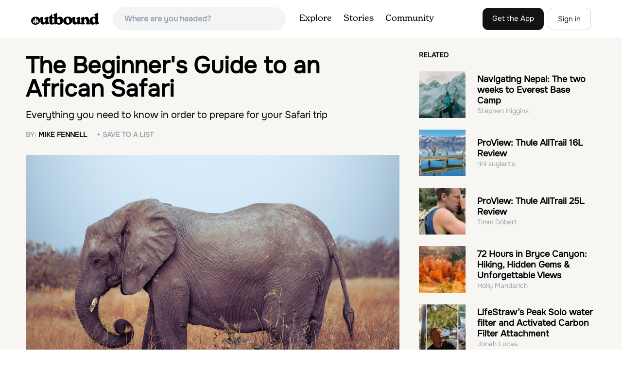

--- FILE ---
content_type: text/html; charset=utf-8
request_url: https://www.theoutbound.com/mike-fennell/the-beginner-s-guide-to-an-african-safari
body_size: 23024
content:
<!DOCTYPE html>
<html lang="en" xmlns="http://www.w3.org/1999/xhtml"
 xmlns:og="http://ogp.me/ns#"
 xmlns:fb="https://www.facebook.com/2008/fbml">
  <head>
    <title>The Beginner&#39;s Guide to an African Safari</title>
<meta name="description" content="Everything you need to know in order to prepare for your Safari trip">
<meta charset="utf-8">
<meta http-equiv="X-UA-Compatible" content="IE=edge">
<meta name="viewport" content="width=device-width,user-scalable=1.0,initial-scale=1.0,minimum-scale=1.0,maximum-scale=1.0">
<meta name="apple-mobile-web-app-capable" content="yes">
<meta name="format-detection" content="telephone=no">

<script type="application/ld+json">
  {
    "@context": "http://schema.org",
    "@type": "Organization",
    "name": "The Outbound Collective",
    "brand": "The Outbound",
    "legalName": "The Outbound Collective, Inc.",
    "url": "https://www.theoutbound.com",
    "logo": "
    https: //www.theoutbound.com/assets/images/theoutbound.png",
      "description": "The Outbound Collective is a modern, community-driven platform for outdoor discovery. We make it easy to find the best local adventures, recommended gear, and expert advice.",
    "sameAs": [
      "https://www.facebook.com/TheOutbound",
      "https://twitter.com/theoutbound",
      "https://plus.google.com/+theoutbound",
      "https://instagram.com/theoutbound",
      "https://www.linkedin.com/company/2559395"
    ]
  }
</script>
<link href="/mike-fennell/the-beginner-s-guide-to-an-african-safari" rel="canonical"></link>
<link rel="manifest" href="/manifest.json">
<!-- FACEBOOK METATAGS -->
<meta property="og:url" content="/mike-fennell/the-beginner-s-guide-to-an-african-safari" />
<meta property="og:title" content="The Beginner&#39;s Guide to an African Safari" />
<meta property="og:description" content="Everything you need to know in order to prepare for your Safari trip" />
<meta property="og:image" content="https://images.theoutbound.com/2018/04/12/23/91a8e63fd24f7d05ff03ed693ccb33a9?w=1200&amp;h=630&amp;fit=crop&amp;dpr=1&amp;q=60&amp;s=b5366254bfafa62530487e624693b209" />
<meta property="og:image:width" content="1200" />
<meta property="og:image:height" content="630" />
<meta property="outbound:invite_token" content="" />
<meta property="outbound:host" content="www.theoutbound.com" />
<meta property="outbound:cdn" content="images.theoutbound.com" />
<meta property="outbound:image_cdn" content="images.theoutbound.com" />
<meta property="outbound:resource_type" content="Story" />
<meta property="outbound:resource_id" content="125326" />
<meta property="og:type" content="story" />
<meta property="fb:app_id" content="458619760832860" />
<meta property="fb:admins" content="1040475601,210326,586575654" />
<meta property="og:locale" content="en_US" />


<!-- TWITTER METATAGS -->
<meta name="twitter:card" content="summary_large_image">
<meta name="twitter:site" content="@theoutbound">
<meta name="twitter:creator" content="@theoutbound">
<meta name="twitter:title" content="The Beginner&#39;s Guide to an African Safari">
<meta name="twitter:description" content="Everything you need to know in order to prepare for your Safari trip">
<meta name="twitter:image:src" content="https://images.theoutbound.com/2018/04/12/23/91a8e63fd24f7d05ff03ed693ccb33a9?w=1200&amp;h=630&amp;fit=crop&amp;dpr=1&amp;q=60&amp;s=b5366254bfafa62530487e624693b209">

<meta name="apple-itunes-app" content="app-id=1019328159,app-argument=/mike-fennell/the-beginner-s-guide-to-an-african-safari">

<meta name="apple-mobile-web-app-capable" content="yes">

<meta name="blitz" content="mu-423dd223-a4a3e920-63155da2-e6b6b93f">
<meta name="p:domain_verify" content="237b8c1dbf9d9d95a4d3ba21ffa4a256" />
<link rel="shortcut icon" type="image/png" href="https://images.theoutbound.com/favicons/6.0/favicon.ico" />
<link rel="icon" type="image/png" href="https://images.theoutbound.com/favicons/6.0/favicon-96x96.png" />
<link rel="icon" type="type=&quot;image/svg+xml" href="https://images.theoutbound.com/favicons/6.0/favicon.svg" />
<link rel="icon" type="image/png" href="https://images.theoutbound.com/favicons/6.0/apple-touch-icon.png" sizes="96x96" />

  <!-- Google Tag Manager -->
  <script>(function(w,d,s,l,i){w[l]=w[l]||[];w[l].push({'gtm.start':
  new Date().getTime(),event:'gtm.js'});var f=d.getElementsByTagName(s)[0],
  j=d.createElement(s),dl=l!='dataLayer'?'&l='+l:'';j.async=true;j.src=
  'https://www.googletagmanager.com/gtm.js?id='+i+dl;f.parentNode.insertBefore(j,f);
  })(window,document,'script','dataLayer','GTM-N3FQN4');</script>
  <!-- End Google Tag Manager -->

<script type="text/javascript">
  var current_user = {};
    current_user.location = { "latitude": "40.040", "longitude": "-82.860", "city": "columbus", "continent_code": "NA", "country_code": "US", "country_code3": "USA", "country": "united states", "postal_code": "43230", "region": "OH", "area_code": "614", "metro_code": "535"}
</script>




<link rel="stylesheet" media="all" href="//www.theoutbound.com/assets/css/font-awesome.min.css" />
<link rel="preload" as="font" href="/assets/fonts/fontawesome-webfont.eot" crossorigin="anonymous" />
<link rel="preload" as="font" href="/assets/fonts/fontawesome-webfont.woff" crossorigin="anonymous" />
<link rel="preload" as="font" href="/assets/fonts/fontawesome-webfont.woff2" crossorigin="anonymous" />
<link rel="preload" as="font" href="/assets/fonts/NewSpirit/NewSpirit-Regular.ttf" crossorigin="anonymous" />
<link rel="preload" as="font" href="/assets/fonts/NewSpirit/NewSpirit-Regular.woff" crossorigin="anonymous" />
<link rel="preload" as="font" href="/assets/fonts/NewSpirit/NewSpirit-Regular.woff2" crossorigin="anonymous" />
<script src="//www.theoutbound.com/packs/js/application-91618d591f127b71627f.js"></script>
<link rel="stylesheet" media="screen" href="//www.theoutbound.com/packs/css/application-45b393f5.css" />



<script data-no-optimize="1" data-cfasync="false">
try{
  window.googletag = window.googletag || {cmd: []};

  if (!!(current_user.user_type !== undefined && current_user.user_type.join(',').match('Member'))) {
    document.querySelectorAll('.ad-container').forEach((ad)=>{
      ad.remove();
    })
  } else {
    <!-- Raptive Head Tag Manual -->
    (function(w, d) {
      w.adthrive = w.adthrive || {};
      w.adthrive.cmd = w.
      adthrive.cmd || [];
      w.adthrive.plugin = 'adthrive-ads-manual';
      w.adthrive.host = 'ads.adthrive.com';var s = d.createElement('script');
      s.async = true;
      s.referrerpolicy='no-referrer-when-downgrade';
      s.src = 'https://' + w.adthrive.host + '/sites/6494784c7d9e58274304e78b/ads.min.js?referrer=' + w.encodeURIComponent(w.location.href) + '&cb=' + (Math.floor(Math.random() * 100) + 1);
      var n = d.getElementsByTagName('script')[0];
      n.parentNode.insertBefore(s, n);
    })(window, document);
    <!-- End of Raptive Head Tag -->
  }
} catch (e) {
  console.log(e)
}
</script>


  </head>
  <body class="stories show promotion ads" data-turbolinks="false" data-controller="stories" data-action="show" data-params="{&quot;user_id&quot;:&quot;mike-fennell&quot;,&quot;id&quot;:&quot;the-beginner-s-guide-to-an-african-safari&quot;,&quot;user_agent_id&quot;:22278260}" data-current-resource-id="125326" data-current-resource-type="Story">
    <!-- Google Tag Manager (noscript) -->
<noscript><iframe src="https://www.googletagmanager.com/ns.html?id=GTM-N3FQN4"
height="0" width="0" style="display:none;visibility:hidden"></iframe></noscript>
<!-- End Google Tag Manager (noscript) -->
    <noscript>
  <div id='alert' class='alert-box alert'>The Outbound works best with JavaScript enabled.</div>
</noscript>
<!--[if lt IE 9]>
  <div id='alert' class='alert-box alert'>The Outbound works best with a modern web browser. For best results, use <a href='https://www.google.com/chrome'  style='color:#fff;'>Chrome</a>, <a href='https://support.apple.com/downloads/#safari' style='color:#fff;'>Safari</a> or <a href='https://www.mozilla.org/firefox' style='color:#fff;'>Firefox.</a>.</div>
<![endif]-->
<script type="text/javascript">
  var cookietest = 
      ("cookie" in document && (document.cookie.length > 0 || (document.cookie = "cookies_enabled").indexOf.call(document.cookie, "cookies_enabled") > -1))
  if(!cookietest){
    document.write("<div id='alert' class='alert-box alert'>The Outbound works best with Cookies enabled.</div>")
  }else if(!(document.addEventListener)){
    document.write("<div id='alert' class='alert-box alert'>The Outbound works best with a modern web browser. For best results, use <a href='https://www.google.com/chrome'  style='color:#fff;'>Chrome</a>, <a href='https://support.apple.com/downloads/#safari' style='color:#fff;'>Safari</a> or <a href='https://www.mozilla.org/firefox' style='color:#fff;'>Firefox.</a>.</div>")
  }
</script>
    <!--<button class="modal-open bg-transparent border border-gray-500 hover:border-indigo-500 text-gray-500 hover:text-indigo-500 font-bold py-2 px-4 rounded-full">Open Modal</button>-->

<!--Modal-->
<div class="modal opacity-0 pointer-events-none fixed w-full h-full top-0 left-0 flex items-center justify-center z-50 ">
  <div class="modal-overlay absolute w-full h-full bg-gray-900 opacity-75"></div>
  <div class="modal-container w-10/12 max-h-screen mx-auto relative rounded-xl shadow-lg z-50 overflow-y-auto">
    <div class="modal-content p-2 md:p-6 rounded-xl relative">
      <div class="flex justify-between items-center pb-3">
        <div>
          <p class="modal-title text-3xl font-medium"></p>
        </div>
        <div class="modal-close absolute top-0 right-0 p-4 text-xl cursor-pointer z-50">
          <svg width="40" height="40" viewBox="0 0 40 40" fill="none" xmlns="http://www.w3.org/2000/svg">
            <rect width="40" height="40" rx="8" fill="#F8F6F2" />
            <path d="M21.1668 20L26.4168 14.75C26.7502 14.4166 26.7502 13.9166 26.4168 13.5833C26.0835 13.25 25.5835 13.25 25.2502 13.5833L20.0002 18.8333L14.7502 13.5833C14.4168 13.25 13.9168 13.25 13.5835 13.5833C13.2502 13.9166 13.2502 14.4166 13.5835 14.75L18.8335 20L13.5835 25.25C13.4168 25.4166 13.3335 25.5833 13.3335 25.8333C13.3335 26.3333 13.6668 26.6666 14.1668 26.6666C14.4168 26.6666 14.5835 26.5833 14.7502 26.4166L20.0002 21.1666L25.2502 26.4166C25.4168 26.5833 25.5835 26.6666 25.8335 26.6666C26.0835 26.6666 26.2502 26.5833 26.4168 26.4166C26.7502 26.0833 26.7502 25.5833 26.4168 25.25L21.1668 20Z" fill="#21201E" />
          </svg>
        </div>
      </div>
      <div class="modal-body mb-3">
        
      </div>
    </div>
  </div>
  <div class="modal-scripts"></div>
</div>
    <div id="wrap" class='bg-offwhite'>
      <div class="inner-wrap relative">
        
<style>
#menu-toggle:checked + #menu {
  display: block;
}
</style>

<header class="lg:px-16 md:px-8 px-3 bg-white flex flex-wrap items-center justify-between lg:py-3 py-2 border-b border-gray-200">
  <div class="flex-0 flex justify-between items-center" style="margin-right: 20px;">
    <a style="width: 140px;" class="hidden lg:block" href="/"><img src="//www.theoutbound.com/assets/images/logo-d282cf49afadd028c17002f5e1abb885d3031ac4dc07390580551e0052dabe06.svg" /></a>
    <a style="width: 30px; margin-top: 4px;" class="lg:hidden" href="/"><img src="//www.theoutbound.com/assets/images/o-mark-25ee6496e60d3f7ac4b308c8bb712ae3c0b395865212046ea79e9f1467ab2458.svg" /></a>
  </div>

  <div class="ui-widget flex-grow ml-2 mr-4 relative" data-offline="false">
  <div class="terms_wrapper">
    <input id="terms" class="bg-gray-100 font-semibold w-full px-2 py-2 lg:px-6 lg:py-3 rounded-full" placeholder="Where are you headed?">
  </div>
</div>



  <label for="menu-toggle" class="pointer-cursor lg:hidden block"><svg class="fill-current text-gray-900" xmlns="http://www.w3.org/2000/svg" width="20" height="20" viewBox="0 0 20 20"><path d="M0 3h20v2H0V3zm0 6h20v2H0V9zm0 6h20v2H0v-2z"></path></svg></label>
  <input class="hidden" type="checkbox" id="menu-toggle" />

  <div class="hidden lg:flex flex-grow justify-end lg:items-center lg:w-auto w-full" id="menu">
    <nav class="items-center flex-grow">
      <ul class="lg:flex justify-start text-base pt-4 lg:pt-0 NewSpirit-Regular">
        <li><a class="lg:p-3 py-2 px-0 block border-b-2 border-transparent text-lg" href="/explore/adventures">Explore</a></li>
        <li><a class="lg:p-3 py-2 px-0 block border-b-2 border-transparent text-lg" href="/stories"
          >Stories</a></li>
        <li><a class="lg:p-3 py-2 px-0 block border-b-2 border-transparent text-lg" href="/community">Community</a></li>
      </ul>
    </nav>
    <nav>
      <ul class="lg:flex items-center justify-between text-base NewSpirit-Regular">
        <li><a class="mr-2 lg:p-3 py-2 px-0 block border-b-2 border-transparent text-lg button-black" href="/download">Get the App</a></li>

        <li><a class="hidden logged_in lg:p-4 py-3 px-0 block border-b-2 border-transparent text-lg" onclick="Modal.loadContributeModal();" href="#">Contribute</a></li>
        <li class="lg:hidden logged_in"><a class="lg:p-4 py-3 px-0 block border-b-2 border-transparent" rel="nofollow noindex" href="/my_stuff/lists">My Saves</a></li>
        <li class="lg:hidden logged_in"><a class="lg:p-4 py-3 px-0 block border-b-2 border-transparent" rel="nofollow noindex" href="/my_stuff">Profile</a></li>
        <li class="lg:hidden logged_in"><a class="lg:p-4 py-3 px-0 block border-b-2 border-transparent" rel="nofollow noindex" href="/my_stuff/settings">Account Settings</a></li>
        <li class="lg:hidden logged_in"><a class="lg:p-4 py-3 px-0 block border-b-2 border-transparent" rel="nofollow noindex" data-method="get" href="/users/sign_out">Logout</a></li>

        <li class="hidden logged_out"><a class="lg:p-3 py-2 px-0 block border-b-2 border-transparent text-lg button-stroke" href="/users/sign_in" data-modal="true">Sign in</a></li>
      </ul>
    </nav>

      <div class="dropdown hidden logged_in lg:block z-40 justify-self-end">
        <a href="#" class="logged_in flex items-center justify-start lg:mb-0 mb-4 ml-4 pointer-cursor">
          <img class="avatar_uid rounded-full w-10 h-10 hidden lg:inline-block border-2 border-transparent hover:border-indigo-400 bg-gray-400">
        </a>
        <div class="dropdown-content z-40">
            <a class="hidden admin-only" rel="nofollow noindex" href="https://admin.theoutbound.com">Admin</a>
          <a class="" rel="nofollow noindex" href="/home/notifications">
              <span class="">0</span>
              <span class=" inline">Notifications</span>
</a>
          <a rel="nofollow noindex" href="/my_stuff/lists">My Saves</a>
          <a rel="nofollow noindex" href="/my_stuff/">Profile</a>
          <a rel="nofollow noindex" href="/my_stuff/settings">Account Settings</a>
          <a rel="nofollow noindex" href="/my_stuff/invite">Invite Friends</a>
          <a rel="nofollow noindex" data-method="get" href="/users/sign_out">Logout</a>
        </div>
      </div>
  </div>
</header>

<script type="text/javascript">
  function update_navigation(){
    if (!(current_user && current_user.id != undefined)){
      document.querySelectorAll('.hidden.logged_out').forEach(e => e.classList.remove('hidden'));
      document.querySelectorAll('.logged_in').forEach(e => e.classList.add('hidden'));
      document.querySelector('#menu img').classList.add('hidden');
    } else {
      document.querySelectorAll('.hidden.logged_in').forEach(e => e.classList.remove('hidden'));
      document.querySelectorAll('logged_out').forEach(e => e.classList.add('hidden'))
      document.querySelector('#menu img').src = current_user.avatar_url+"?w=140&h=140&fit=crop";
    }
  }
  window['update_navigation'] = update_navigation;
  update_navigation();
</script>
        <div class="page-content relative z-10">
          
<div class="article-container">
  <article class="mb-24" data-path="/mike-fennell/the-beginner-s-guide-to-an-african-safari" data-title="The Beginner&#39;s Guide to an African Safari" data-tags="[&quot;chillin&quot;,&quot;photography&quot;,&quot;activities&quot;,&quot;travel&quot;]" data-id="125326" data-state="active" data-created-at="&quot;2018-04-12T19:42:36.020Z&quot;" data-user-id="108492">
  <div class="container mx-auto w-full md:w-11/12">
    <div class="md:grid grid-cols-12 gap-10">
      <div class="col-span-12 md:col-span-8">
        <div class="my-8">
          <h1 class="text-3xl md:text-5xl font-bold mb-4 pt-0">The Beginner&#39;s Guide to an African Safari</h1>
          <p class="text-lg md:text-xl mb-4">Everything you need to know in order to prepare for your Safari trip</p>
          <p class="text-sm font-semibold text-gray-400 uppercase">By:
            <a class="mr-4 no-underline font-semibold text-black" href="/users/mike-fennell">Mike Fennell</a>
            <a data-url="/bookmarks/new.js?bookmark%5Bcompleted%5D=false&amp;bookmark%5Bresource_id%5D=125326&amp;bookmark%5Bresource_slug%5D=the-beginner-s-guide-to-an-african-safari&amp;bookmark%5Bresource_type%5D=Story" data-modal="true" data-modal-type="bookmark" data-resource-type="Story" data-resource-id="125326" data-completed="false" data-preview="false" class="btn-save-bookmark no-underline font-semibold" rel="nofollow" title="Add Story to List" href="#">
            <span data-bookmark-count="25">+ Save to a List</span>
</a>          </p>
        </div>
        <div class=""><img class="object-cover w-full h-full mb-6" src="https://images.theoutbound.com/2018/04/12/23/91a8e63fd24f7d05ff03ed693ccb33a9?&fit=crop&w=970&q=60" /></div>

        <div class="story-content md:w-11/12 md:px-4 pb-4">
          <p>Traveling to Southern Africa from anywhere else in the world is quite the journey and if you've decided to make the most of your trip and saved up for a Safari tour, you certainly want to do it right. It's a magical experience to see these magnificent animals up close and personal in their own habitat and should definitely be on everyone's bucket list. I recently had to opportunity to spend two weeks on Safaris in Botswana and Zambia, and had the absolute time of my life. The landscape photographer in me was a bit hesitant to budget this trip but the beauty in capturing images of these unique creatures quickly wiped aside any anxiety. Regardless, the landscapes turned out to be much more gorgeous than I had expected, especially in Zambia and along the Zambezi River and nearly every day's end brought about lavish sunset colors circling a grand ball of red sun.</p>
<p>There are several countries to go on Safari in Africa and countless more companies within each region, so this article is not to help you choose your destination, but rather to help you prepare for a generalized Safari trip whether you've already booked one or looking to do so. There are different types of Safaris such as active safaris when you hike and camp, or primate safaris when you hike the jungles in search of gorillas, but this article is all about classic safaris when you drive around savanna, delta, and desert in an open Jeep then stay in bungalows with catered meals.&nbsp; &nbsp;</p>
<p><img src="https://images.theoutbound.com/2018/04/12/22/1b1db38c3bd818ab438024e6947b6465?w=150&blur=75" data-src="https://images.theoutbound.com/2018/04/12/22/1b1db38c3bd818ab438024e6947b6465?w=680&amp;auto=format" data-s3="https://images.theoutbound.com/2018/04/12/22/1b1db38c3bd818ab438024e6947b6465?w=680&amp;auto=format"><br></p>
<p>Since you'll be staying in bungalows in a warm climate, your packing can be quite light. However, do not forget to bring a down jacket, a couple warm layers, beanie, and gloves since the early morning tours can actually be quite cold at first. As you should already know, there's not much escaping of the African heat even in the "cool" season. There are usually two tours each day; the coolest parts of the day at sunrise and sunset. Most safaris will even give you a blanket and hot water bottle when you take off in the morning, especially since the cold breeze of driving in an open jeep is a major addition to the chill factor. Once the sun is fully up, you'll be losing those layers very quickly so then it's time to turn to the heat essentials, such as sunscreen, full brim hat or "safari hat," sunglasses, insect repellent, and dry fit base layers. If you get car sick or motion sickness I would definitely recommend you bring some Dramamine or the like since the four hour jeep rides are on unstable surfaces for the majority of the time. Check to see what medications and vaccines are required for the region you plan to travel to, but it's a safe bet in Africa to take malaria tablets either way. And last but certainly not least don't forget your camera! A camera-phone will do a decent enough job of documenting your trip but even a small investment in a point-and-shoot camera will really enhance the images of your memorable trip. If you own a changeable-lens camera be sure to bring your zoom lens and mostly shoot in aperture priority at your fastest f-stop.&nbsp;</p>
<p><img src="https://images.theoutbound.com/2018/04/12/23/3a987553ec4be3a2eb7b2575f4985f2d?w=150&blur=75" data-src="https://images.theoutbound.com/2018/04/12/23/3a987553ec4be3a2eb7b2575f4985f2d?w=680&amp;auto=format" data-s3="https://images.theoutbound.com/2018/04/12/23/3a987553ec4be3a2eb7b2575f4985f2d?w=680&amp;auto=format"></p>
<p>After making the long flight to Africa, then the small few single engine flights, then the Jeep ride deep into the warm wilderness, you'll be welcomed to your safari camp with joyous cheers and genuine smiles by the staff as you pull up. Expect a cool moist towel to be handed to you upon every arrival to cool down from the notorious African heat. While all of the employees can speak English quite well, it's nice to see them light up when you put in a little effort to use their native language so ask your guide right away for some quick lessons for things like "hello" and "thank you." You may be able to get an internet lesson on the nations official language, but there are too many dialects and completely different local tribe languages to really understand what you should learn and I've found it best just to ask your guide at each camp. From here on out you can relax because the only thing you need to know is the camp's schedule for meals! You will be introduced to your guide upon arrival and he will usually sit with you at meals and tell you more specifics about the safari plan.&nbsp;</p>
<p><img src="https://images.theoutbound.com/2018/04/12/22/976906e66c9040d7cf4a048eebaaa3cb?w=150&blur=75" data-src="https://images.theoutbound.com/2018/04/12/22/976906e66c9040d7cf4a048eebaaa3cb?w=680&amp;auto=format" data-s3="https://images.theoutbound.com/2018/04/12/22/976906e66c9040d7cf4a048eebaaa3cb?w=680&amp;auto=format"></p>
<p>As I touched on before, there are usually two tours each day at each camp. The first tour will begin around sunrise so depending on how much wildlife is in the camp, your guide may come escort you from your bungalow to the breakfast area. Warm up with some hot coffee then bundle up and hop on the open Jeep. How many people join you in the tour is completely dependent on the camp's occupancy and specific situations. Some days your crew will have a Jeep to yourselves while other days all seven or eight seats will be full. Be ready to spot animals as soon as your leave the camp, as you'll quickly learn that animal sightings can be very spontaneous. You might see a leopard right out the gate or it might take you until your final day; the randomness is what makes a Safari so constantly enticing. However, you'll be blown away at how knowledgable your guides will be. Most of them grew up in tribal bushland with elephants and zebras right next door and have accumulated a wealth of knowledge not only from their upbringing, but as well as years of guide schools such as the Field Guide Association of Southern Africa that they must complete in order to become accredited. They will find animal prints on the ground while driving the Jeep that you would never find on your own, and then they'll track the prints and more often than not find the prize for your eyes. Unless they are en route to find an animal one of his fellow guides has radioed over to him, they are more than happy to stop upon request so you can get a nice photo or ask questions about an animal you curiously spot.&nbsp;</p>
<p><img src="https://images.theoutbound.com/2018/04/12/23/807b7ae100ec0d655626199ecc844f33?w=150&blur=75" data-src="https://images.theoutbound.com/2018/04/12/23/807b7ae100ec0d655626199ecc844f33?w=680&amp;auto=format" data-s3="https://images.theoutbound.com/2018/04/12/23/807b7ae100ec0d655626199ecc844f33?w=680&amp;auto=format"></p>
<p>There are usually a couple of tea breaks during the tour where your guide finds a safe spot to park and you can stretch your legs and munch on provided snacks. There are also small walking tours usually available where you leave the Jeep for a couple hours on foot lead by your guide and a rifle bearing guard. It gives you a good perspective on how local tribes have to be cautious on every walk and that animals like the elephant are a serious and constant threat. It will also give you a higher appreciation of your canvas-shaded Jeep as the African heat will suck you dry long before you expect. The second tour is essentially the same as your first but in a different area and tea time is replaced with beer and cocktails. These final breaks at sunset were my favorite times of the safari because you could get out and enjoy the quiet cooling land as the sky breaks into dreamy colors above your head.&nbsp;</p>
<p><img src="https://images.theoutbound.com/2018/04/12/23/df21c1a7166b3ae9ed660c3c13059883?w=150&blur=75" data-src="https://images.theoutbound.com/2018/04/12/23/df21c1a7166b3ae9ed660c3c13059883?w=680&amp;auto=format" data-s3="https://images.theoutbound.com/2018/04/12/23/df21c1a7166b3ae9ed660c3c13059883?w=680&amp;auto=format"></p>
<p>In between the two tours you'll spend about four or five hours back at camp and don't be surprised if you find yourself zonked out on the lush bed of your fan-cooled room. It doesn't seem like much when you're out there, but the constant bumpy ride and heavy sun will exhaust your body by the time the tour is over. They will have tea, cakes, and snacks set up in the dining area for everyone to help themselves until lunch is served about an hour before the second tour. Dinner is usually served an hour or two after the second tour and most camps will have a nice bar to mingle with other guests beforehand. Tables for all meals are mostly communal so expect to have your dinner conversation on par each night as you'll probably be sharing the table with another couple or two along with a guide and/or camp employee. These are good times to get to know you guide and really get an understanding of his culture. I&nbsp;heard an incredible amount of fun stories and intriguing insights from a myriad of unique and talented men during my two weeks there.&nbsp;</p>
<p><img src="https://images.theoutbound.com/2018/04/12/22/9b411c4506711ecd5868fbc3f6365436?w=150&blur=75" data-src="https://images.theoutbound.com/2018/04/12/22/9b411c4506711ecd5868fbc3f6365436?w=680&amp;auto=format" data-s3="https://images.theoutbound.com/2018/04/12/22/9b411c4506711ecd5868fbc3f6365436?w=680&amp;auto=format"><br></p>
<p>With little physical activity and huge platters of delicious delicacies four times a day don't beat yourself up for being a bit heavier on the return flight. An African safari is meant to be a vacation and a time to revel in the uncommon, and with the money you spent and heat that creeps in I'm sure you won't fight that mentality. But be sure to make the most of each tour, even if begins to seem repetitive, you never know what you might miss out on. For those that are reading this because they're interested but hesitant, I can tell you that I was too, and then the moment comes when you stare deep into a lion's eyes as he strolls past just four feet from the&nbsp;confines of your seat...and you realize it was all worth it.&nbsp;</p>
<p><img src="https://images.theoutbound.com/2018/04/12/22/ca25c64e6a50737c1dcbbc987fd0fae5?w=150&blur=75" data-src="https://images.theoutbound.com/2018/04/12/22/ca25c64e6a50737c1dcbbc987fd0fae5?w=680&amp;auto=format" data-s3="https://images.theoutbound.com/2018/04/12/22/ca25c64e6a50737c1dcbbc987fd0fae5?w=680&amp;auto=format"><br></p>
        </div>
        <div class="mx-auto md:w-11/12 md:px-4 pb-4"">
              
              
<div class="bg-gray-100 p-6 mb-2">
  <p class="text-sm">We want to acknowledge and thank the past, present, and future generations of all Native Nations and Indigenous Peoples whose ancestral lands we travel, explore, and play on. Always practice <a href="https://lnt.org/learn/7-principles" target='_blank'>Leave No Trace</a> ethics on your adventures and follow local regulations. Please explore responsibly!</p>
</div>

                <div class="p-6 border my-3 inline-block">
  <h3>Do you love the outdoors?</h3>
  <p class="pb-2">Yep, us too. That's why we send you the best local adventures, stories, and expert advice, right to your inbox.</p>
    <div class="row subscribe">
  <form class="subscribe" id="new_user" action="/users/enter" accept-charset="UTF-8" method="post"><input name="utf8" type="hidden" value="&#x2713;" /><input type="hidden" name="authenticity_token" value="PDtciZiRY9dwZyGhRrEiJUaTTyczemvJbusngbBgi8R3MH/Wj2VZpIXieILaHSJoHIF4XnDFni3sFdgbcWdDQQ==" />
    <div class="control-group"  style="margin: 0 0 1rem 0;">
      <input required="required" placeholder="Your Email" autocomplete="off" onblur="checkUserEmail(this);" type="text" value="" name="user[email]" id="user_email" />
      <div class="email_hint"></div>
    </div>
    <input value="pending" type="hidden" name="user[state]" id="user_state" />
    <input value="promotion" type="hidden" name="user[campaign]" id="user_campaign" />
    <input type="submit" name="commit" value="Subscribe" class="email-submit w-full button green jumbo" data-disable-with="Subscribe" />
    <div class='tagline clear color-white'></div>
</form></div>
</div>

              </div>
          </div>
        <div class=" col-span-12 lg:col-span-4 relative">
          <div class="inline-block mt-6">
<h4 class="text-sm font-bold uppercase mb-6">Related</h4>
  <div><div class="flex mb-6 items-center" data-story-id="218154" data-state="active" data-user-id="1151953">
<a href="/stephen-higgins/navigating-nepal-the-two-weeks-to-everest-base-camp">
<div class="w-24 h-24 flex-none">
  <img loading="lazy" itemprop="image" class="w-full object-fill" title="Navigating Nepal: The two weeks to Everest Base Camp " data-src="https://images.theoutbound.com/2025/07/08/21/68a84c9a13a40302eb3e90a35cf1080f?w=300&amp;h=300&amp;fit=crop&amp;q=60&amp;s=93eb263d2ab8716d77c08ba7b1defa2b&amp;h=80&amp;w=80" src="https://images.theoutbound.com/2025/07/08/21/68a84c9a13a40302eb3e90a35cf1080f?w=300&amp;h=300&amp;fit=crop&amp;q=60&amp;s=93eb263d2ab8716d77c08ba7b1defa2b&amp;h=80&amp;w=80" />
</div>
<div class="ml-6">
  <h3 class="text-lg font-bold leading-tight"><a href="/stephen-higgins/navigating-nepal-the-two-weeks-to-everest-base-camp">Navigating Nepal: The two weeks to Everest Base Camp</a></h3>
  <p class="text-sm text-gray-400">Stephen Higgins</p>
  <p class="text-lg mt-4 hidden">A day-by-day recounting of the G Adventures trip from Kathmandu to the base of ‘The Top of the World’ by Anton L. Delgado and Stephen Higgins</p>
</div>
</a></div></div>
  <div><div class="flex mb-6 items-center" data-story-id="218240" data-state="active" data-user-id="1154775">
<a href="/rini-sugianto/proview-thule-alltrail-16l-review">
<div class="w-24 h-24 flex-none">
  <img loading="lazy" itemprop="image" class="w-full object-fill" title="ProView: Thule AllTrail 16L Review " data-src="https://images.theoutbound.com/2025/07/07/21/a3e13bac8738261ea5b0d4d717fd8446?w=300&amp;h=300&amp;fit=crop&amp;q=60&amp;s=cdbc2ef4a933aa22f447ac7346c7fc09&amp;h=80&amp;w=80" src="https://images.theoutbound.com/2025/07/07/21/a3e13bac8738261ea5b0d4d717fd8446?w=300&amp;h=300&amp;fit=crop&amp;q=60&amp;s=cdbc2ef4a933aa22f447ac7346c7fc09&amp;h=80&amp;w=80" />
</div>
<div class="ml-6">
  <h3 class="text-lg font-bold leading-tight"><a href="/rini-sugianto/proview-thule-alltrail-16l-review">ProView: Thule AllTrail 16L Review</a></h3>
  <p class="text-sm text-gray-400">rini sugianto</p>
  <p class="text-lg mt-4 hidden">The Thule AllTrail 16L is a form fitting backpack for every occasion. For a small woman, it can be hard to find a pack that does not look like I’m carrying a floppy sack on my back, and this one looks great!</p>
</div>
</a></div></div>
  <div><div class="flex mb-6 items-center" data-story-id="218239" data-state="active" data-user-id="1154823">
<a href="/timm-dobert/proview-thule-alltrail-25l-review">
<div class="w-24 h-24 flex-none">
  <img loading="lazy" itemprop="image" class="w-full object-fill" title="ProView: Thule AllTrail 25L Review " data-src="https://images.theoutbound.com/2025/07/07/21/576dbac582670324fa0ead86922eca20?w=300&amp;h=300&amp;fit=crop&amp;q=60&amp;s=41403d5bb1085cd027a4e4fecc77fba4&amp;h=80&amp;w=80" src="https://images.theoutbound.com/2025/07/07/21/576dbac582670324fa0ead86922eca20?w=300&amp;h=300&amp;fit=crop&amp;q=60&amp;s=41403d5bb1085cd027a4e4fecc77fba4&amp;h=80&amp;w=80" />
</div>
<div class="ml-6">
  <h3 class="text-lg font-bold leading-tight"><a href="/timm-dobert/proview-thule-alltrail-25l-review">ProView: Thule AllTrail 25L Review</a></h3>
  <p class="text-sm text-gray-400">Timm Döbert</p>
  <p class="text-lg mt-4 hidden">Traveling with a pair of binoculars and a camera with telephoto lens is an absolute must in Colombia! With nearly 2000 species, Colombia is the most bird diverse country on the planet. En route to the Wings of Survival expedition, a cycling adventure from Alaska to Patagonia following the epic journeys of migratory birds, I am spending four months in Colombia to study birds, train on the bike, and improve my Spanish speaking skills.</p>
</div>
</a></div></div>
  <div><div class="flex mb-6 items-center" data-story-id="218217" data-state="active" data-user-id="407554">
<a href="/hollymandarich/72-hours-in-bryce-canyon-hiking-hidden-gems-unforgettable-views">
<div class="w-24 h-24 flex-none">
  <img loading="lazy" itemprop="image" class="w-full object-fill" title="72 Hours in Bryce Canyon: Hiking, Hidden Gems &amp; Unforgettable Views " data-src="https://images.theoutbound.com/2025/06/30/23/9c278b3de52ceffceed2cce5a731cce5?w=300&amp;h=300&amp;fit=crop&amp;q=60&amp;s=0f7dc97c0222346331e1bd17f451de1b&amp;h=80&amp;w=80" src="https://images.theoutbound.com/2025/06/30/23/9c278b3de52ceffceed2cce5a731cce5?w=300&amp;h=300&amp;fit=crop&amp;q=60&amp;s=0f7dc97c0222346331e1bd17f451de1b&amp;h=80&amp;w=80" />
</div>
<div class="ml-6">
  <h3 class="text-lg font-bold leading-tight"><a href="/hollymandarich/72-hours-in-bryce-canyon-hiking-hidden-gems-unforgettable-views">72 Hours in Bryce Canyon: Hiking, Hidden Gems &amp; Unforgettable Views</a></h3>
  <p class="text-sm text-gray-400">Holly Mandarich</p>
  <p class="text-lg mt-4 hidden">Bryce Canyon National Park might not be the first on your list, but it most definitely should not be the last. But then again, is any red rock park not fighting for the top spot?</p>
</div>
</a></div></div>
  <div><div class="flex mb-6 items-center" data-story-id="218036" data-state="active" data-user-id="151735">
<a href="/jonah-lucas/lifestraw-s-peak-solo-water-filter-and-activated-carbon-filter-attachment">
<div class="w-24 h-24 flex-none">
  <img loading="lazy" itemprop="image" class="w-full object-fill" title="LifeStraw’s Peak Solo water filter and Activated Carbon Filter Attachment " data-src="https://images.theoutbound.com/2025/05/07/18/d2a6a8ff22e09494c07375b2dd1409f3?w=300&amp;h=300&amp;fit=crop&amp;q=60&amp;s=55971d87005efa3b4fc8f44f98fdd99e&amp;h=80&amp;w=80" src="https://images.theoutbound.com/2025/05/07/18/d2a6a8ff22e09494c07375b2dd1409f3?w=300&amp;h=300&amp;fit=crop&amp;q=60&amp;s=55971d87005efa3b4fc8f44f98fdd99e&amp;h=80&amp;w=80" />
</div>
<div class="ml-6">
  <h3 class="text-lg font-bold leading-tight"><a href="/jonah-lucas/lifestraw-s-peak-solo-water-filter-and-activated-carbon-filter-attachment">LifeStraw’s Peak Solo water filter and Activated Carbon Filter Attachment</a></h3>
  <p class="text-sm text-gray-400">Jonah Lucas</p>
  <p class="text-lg mt-4 hidden">I drank lake water so you don’t have to…. But you should!</p>
</div>
</a></div></div>

</div>

        </div>
      </div>
    </div>
    <div class="ads text-center mt-6">
      <div class="ad-container tablet970-728x90 mobile730-320x50">
        <div class="AdvallyTag" id="tob-inline-2" data-slot="/77699160/theoutbound.com/LB-Footer" data-size="730x90,320x50" data-sizes="[[[1024,768],[970,250],[728,90]],[[320,240],[320,100],[320,50]],[[0,0],[]]]"></div>
      </div>
    </div>
    <script type="application/ld+json">
{
  "@context": "http://schema.org",
  "@type": "Article",
  "mainEntityOfPage": {
    "@type": "Webpage",
    "id": "https://google.com/article"
  },
  "datePublished": "2018-04-12T19:42:36+00:00",
  "dateModified": "2018-04-25T20:32:07+00:00",
  "publisher": {
    "@type": "Organization",
    "name": "The Outbound Collective, Inc.",
    "logo": {
      "@type": "ImageObject",
      "url": "http://images.theoutbound.com/assets/images/TheOutbound_Large.png",
      "width": "900",
      "height": "270"
    }
  },
  "description": "Everything you need to know in order to prepare for your Safari trip",
  "articleBody": "<p>Traveling to Southern Africa from anywhere else in the world is quite the journey and if you've decided to make the most of your trip and saved up for a Safari tour, you certainly want to do it right. It's a magical experience to see these magnificent animals up close and personal in their own habitat and should definitely be on everyone's bucket list. I recently had to opportunity to spend two weeks on Safaris in Botswana and Zambia, and had the absolute time of my life. The landscape photographer in me was a bit hesitant to budget this trip but the beauty in capturing images of these unique creatures quickly wiped aside any anxiety. Regardless, the landscapes turned out to be much more gorgeous than I had expected, especially in Zambia and along the Zambezi River and nearly every day's end brought about lavish sunset colors circling a grand ball of red sun.</p>\n<p>There are several countries to go on Safari in Africa and countless more companies within each region, so this article is not to help you choose your destination, but rather to help you prepare for a generalized Safari trip whether you've already booked one or looking to do so. There are different types of Safaris such as active safaris when you hike and camp, or primate safaris when you hike the jungles in search of gorillas, but this article is all about classic safaris when you drive around savanna, delta, and desert in an open Jeep then stay in bungalows with catered meals.   </p>\n<p><img src=\"https://images.theoutbound.com/2018/04/12/22/1b1db38c3bd818ab438024e6947b6465?w=150&blur=75\" data-src=\"https://images.theoutbound.com/2018/04/12/22/1b1db38c3bd818ab438024e6947b6465?w=680&amp;auto=format\" data-s3=\"https://images.theoutbound.com/2018/04/12/22/1b1db38c3bd818ab438024e6947b6465?w=680&amp;auto=format\"><br></p>\n<p>Since you'll be staying in bungalows in a warm climate, your packing can be quite light. However, do not forget to bring a down jacket, a couple warm layers, beanie, and gloves since the early morning tours can actually be quite cold at first. As you should already know, there's not much escaping of the African heat even in the \"cool\" season. There are usually two tours each day; the coolest parts of the day at sunrise and sunset. Most safaris will even give you a blanket and hot water bottle when you take off in the morning, especially since the cold breeze of driving in an open jeep is a major addition to the chill factor. Once the sun is fully up, you'll be losing those layers very quickly so then it's time to turn to the heat essentials, such as sunscreen, full brim hat or \"safari hat,\" sunglasses, insect repellent, and dry fit base layers. If you get car sick or motion sickness I would definitely recommend you bring some Dramamine or the like since the four hour jeep rides are on unstable surfaces for the majority of the time. Check to see what medications and vaccines are required for the region you plan to travel to, but it's a safe bet in Africa to take malaria tablets either way. And last but certainly not least don't forget your camera! A camera-phone will do a decent enough job of documenting your trip but even a small investment in a point-and-shoot camera will really enhance the images of your memorable trip. If you own a changeable-lens camera be sure to bring your zoom lens and mostly shoot in aperture priority at your fastest f-stop. </p>\n<p><img src=\"https://images.theoutbound.com/2018/04/12/23/3a987553ec4be3a2eb7b2575f4985f2d?w=150&blur=75\" data-src=\"https://images.theoutbound.com/2018/04/12/23/3a987553ec4be3a2eb7b2575f4985f2d?w=680&amp;auto=format\" data-s3=\"https://images.theoutbound.com/2018/04/12/23/3a987553ec4be3a2eb7b2575f4985f2d?w=680&amp;auto=format\"></p>\n<p>After making the long flight to Africa, then the small few single engine flights, then the Jeep ride deep into the warm wilderness, you'll be welcomed to your safari camp with joyous cheers and genuine smiles by the staff as you pull up. Expect a cool moist towel to be handed to you upon every arrival to cool down from the notorious African heat. While all of the employees can speak English quite well, it's nice to see them light up when you put in a little effort to use their native language so ask your guide right away for some quick lessons for things like \"hello\" and \"thank you.\" You may be able to get an internet lesson on the nations official language, but there are too many dialects and completely different local tribe languages to really understand what you should learn and I've found it best just to ask your guide at each camp. From here on out you can relax because the only thing you need to know is the camp's schedule for meals! You will be introduced to your guide upon arrival and he will usually sit with you at meals and tell you more specifics about the safari plan. </p>\n<p><img src=\"https://images.theoutbound.com/2018/04/12/22/976906e66c9040d7cf4a048eebaaa3cb?w=150&blur=75\" data-src=\"https://images.theoutbound.com/2018/04/12/22/976906e66c9040d7cf4a048eebaaa3cb?w=680&amp;auto=format\" data-s3=\"https://images.theoutbound.com/2018/04/12/22/976906e66c9040d7cf4a048eebaaa3cb?w=680&amp;auto=format\"></p>\n<p>As I touched on before, there are usually two tours each day at each camp. The first tour will begin around sunrise so depending on how much wildlife is in the camp, your guide may come escort you from your bungalow to the breakfast area. Warm up with some hot coffee then bundle up and hop on the open Jeep. How many people join you in the tour is completely dependent on the camp's occupancy and specific situations. Some days your crew will have a Jeep to yourselves while other days all seven or eight seats will be full. Be ready to spot animals as soon as your leave the camp, as you'll quickly learn that animal sightings can be very spontaneous. You might see a leopard right out the gate or it might take you until your final day; the randomness is what makes a Safari so constantly enticing. However, you'll be blown away at how knowledgable your guides will be. Most of them grew up in tribal bushland with elephants and zebras right next door and have accumulated a wealth of knowledge not only from their upbringing, but as well as years of guide schools such as the Field Guide Association of Southern Africa that they must complete in order to become accredited. They will find animal prints on the ground while driving the Jeep that you would never find on your own, and then they'll track the prints and more often than not find the prize for your eyes. Unless they are en route to find an animal one of his fellow guides has radioed over to him, they are more than happy to stop upon request so you can get a nice photo or ask questions about an animal you curiously spot. </p>\n<p><img src=\"https://images.theoutbound.com/2018/04/12/23/807b7ae100ec0d655626199ecc844f33?w=150&blur=75\" data-src=\"https://images.theoutbound.com/2018/04/12/23/807b7ae100ec0d655626199ecc844f33?w=680&amp;auto=format\" data-s3=\"https://images.theoutbound.com/2018/04/12/23/807b7ae100ec0d655626199ecc844f33?w=680&amp;auto=format\"></p>\n<p>There are usually a couple of tea breaks during the tour where your guide finds a safe spot to park and you can stretch your legs and munch on provided snacks. There are also small walking tours usually available where you leave the Jeep for a couple hours on foot lead by your guide and a rifle bearing guard. It gives you a good perspective on how local tribes have to be cautious on every walk and that animals like the elephant are a serious and constant threat. It will also give you a higher appreciation of your canvas-shaded Jeep as the African heat will suck you dry long before you expect. The second tour is essentially the same as your first but in a different area and tea time is replaced with beer and cocktails. These final breaks at sunset were my favorite times of the safari because you could get out and enjoy the quiet cooling land as the sky breaks into dreamy colors above your head. </p>\n<p><img src=\"https://images.theoutbound.com/2018/04/12/23/df21c1a7166b3ae9ed660c3c13059883?w=150&blur=75\" data-src=\"https://images.theoutbound.com/2018/04/12/23/df21c1a7166b3ae9ed660c3c13059883?w=680&amp;auto=format\" data-s3=\"https://images.theoutbound.com/2018/04/12/23/df21c1a7166b3ae9ed660c3c13059883?w=680&amp;auto=format\"></p>\n<p>In between the two tours you'll spend about four or five hours back at camp and don't be surprised if you find yourself zonked out on the lush bed of your fan-cooled room. It doesn't seem like much when you're out there, but the constant bumpy ride and heavy sun will exhaust your body by the time the tour is over. They will have tea, cakes, and snacks set up in the dining area for everyone to help themselves until lunch is served about an hour before the second tour. Dinner is usually served an hour or two after the second tour and most camps will have a nice bar to mingle with other guests beforehand. Tables for all meals are mostly communal so expect to have your dinner conversation on par each night as you'll probably be sharing the table with another couple or two along with a guide and/or camp employee. These are good times to get to know you guide and really get an understanding of his culture. I heard an incredible amount of fun stories and intriguing insights from a myriad of unique and talented men during my two weeks there. </p>\n<p><img src=\"https://images.theoutbound.com/2018/04/12/22/9b411c4506711ecd5868fbc3f6365436?w=150&blur=75\" data-src=\"https://images.theoutbound.com/2018/04/12/22/9b411c4506711ecd5868fbc3f6365436?w=680&amp;auto=format\" data-s3=\"https://images.theoutbound.com/2018/04/12/22/9b411c4506711ecd5868fbc3f6365436?w=680&amp;auto=format\"><br></p>\n<p>With little physical activity and huge platters of delicious delicacies four times a day don't beat yourself up for being a bit heavier on the return flight. An African safari is meant to be a vacation and a time to revel in the uncommon, and with the money you spent and heat that creeps in I'm sure you won't fight that mentality. But be sure to make the most of each tour, even if begins to seem repetitive, you never know what you might miss out on. For those that are reading this because they're interested but hesitant, I can tell you that I was too, and then the moment comes when you stare deep into a lion's eyes as he strolls past just four feet from the confines of your seat...and you realize it was all worth it. </p>\n<p><img src=\"https://images.theoutbound.com/2018/04/12/22/ca25c64e6a50737c1dcbbc987fd0fae5?w=150&blur=75\" data-src=\"https://images.theoutbound.com/2018/04/12/22/ca25c64e6a50737c1dcbbc987fd0fae5?w=680&amp;auto=format\" data-s3=\"https://images.theoutbound.com/2018/04/12/22/ca25c64e6a50737c1dcbbc987fd0fae5?w=680&amp;auto=format\"><br></p>",
  "image": {
    "@type": "ImageObject",
    "url": "https://images.theoutbound.com/2018/04/12/23/91a8e63fd24f7d05ff03ed693ccb33a9?w=1200&h=630&fit=crop&dpr=1&q=60&s=b5366254bfafa62530487e624693b209",
    "width": "750",
    "height": "630"
  },
  "author": {
    "@type": "Person",
    "name": "Mike Fennell"
  },
  "headline": "The Beginner's Guide to an African Safari"
}
</script>
</article>  </div>

        </div>
        <div class="bg-white border-t pt-8">
  <div class="container mx-auto">
    <div class="grid grid-cols-1 lg:grid-cols-5 gap-4">
      <div>
        <h5 class="text-lg font-medium mb-3">Discover</h5>
        <ul>
          <li class="py-1 lg:py-1"><a href="/explore">Local Adventures</a></li>
          <li class="py-1 lg:py-1"><a href="/lodging">Camping Nearby</a></li>
          <li class="py-1 lg:py-1"><a href="/stories">Stories</a></li>
        </ul>
      </div>
      <div>
        <h5 class="text-lg font-medium mb-3">Community</h5>
        <ul>
          <li class="py-1 lg:py-1"><a href="https://store.theoutbound.com/">Shop</a></li>
          <li class="py-1 lg:py-1"><a href="/membership">Club Membership</a></li>
        </ul>
      </div>
      <div>
        <h5 class="text-lg font-medium mb-3">Company</h5>
        <ul>
          <li class="py-1 lg:py-1"><a href="https://everyoneoutside.theoutbound.com">About</a></li>
          <li class="py-1 lg:py-1"><a href="/jobs">Jobs</a></li>
          <li class="py-1 lg:py-1"><a href="https://everyoneoutside.theoutbound.com/about#advertise">Advertise</a></li>
          <li class="py-1 lg:py-1"><a href="https://everyoneoutside.theoutbound.com/about#press">Press</a></li>
          <li class="py-1 lg:py-1"><a href="https://everyoneoutside.theoutbound.com/about#contact">Contact</a></li>
        </ul>
      </div>
      <div>
        <h5 class="text-lg font-medium mb-3">Follow Us</h5>
        <ul>
          <li class="py-1 lg:py-1"><a href="https://www.instagram.com/theoutbound">Instagram</a></li>
          <li class="py-1 lg:py-1"><a href="https://www.facebook.com/theoutbound">Facebook</a></li>
          <li class="py-1 lg:py-1"><a href="https://www.pinterest.com/theoutbound">Pinterest</a></li>
          <li class="py-1 lg:py-1"><a href="https://www.twitter.com/theoutbound">Twitter</a></li>
          <li class="py-1 lg:py-1"><a href="https://www.youtube.com/c/theoutbound">YouTube</a></li>
        </ul>
      </div>
      <div class="footer-apps">
        <h5 class="text-lg font-medium mb-3">Mobile Apps</h5>
        <a href="https://itunes.apple.com/us/app/the-outbound/id1019328159?ls=1&mt=8"><img class="mb-2 mt-1" style="max-width: 130px;" loading="lazy" alt="App Store" src="//www.theoutbound.com/assets/images/app-store-e136f8942a973e63b14ac2bd40c77a184a9e91c8fc31a3f3cdc6989b062d1ac5.png" />
          <a href='https://play.google.com/store/apps/details?id=com.theoutbound.theoutbound&utm_source=web&pcampaignid=MKT-Other-global-all-co-prtnr-py-PartBadge-Mar2515-1'>
            <img style="max-width: 130px;" loading="lazy" alt='Get it on Google Play' src='//www.theoutbound.com/assets/images/google-play-badge-4b0cf80c4654c0b05ffc1650a19c9398eeb3a24871b3170309e98b1c7e0c9871.png' />
          </a>
      </div>

    </div>
  </div>

  <div class="bg-black mt-8">
    <div class="container mx-auto py-4">
      <p class="text-white">© 2026 The Outbound Collective - <a href="/terms">Terms of Use</a> - <a href="/privacy">Privacy Policy</a></p>
    </div>
  </div>
</div>
<!-- Load All Javascript After Page Render -->
<script src="//www.theoutbound.com/packs/js/layouts/main-6a4bed75b17abe4a7c5c.js"></script>
<div id="fb-root"></div>






  <script async defer type="text/javascript" src="https://www.avantlink.com/ale/ale.php?ti=9045&amp;ctc=auto"></script>

<!-- Load Footer and Javascript Content  -->

<script>
//<![CDATA[
  
  App.ready(function(){
      Autocomplete({
    success: (item) => {
      goto_path('adventures'+item.path);
    }
  }, '#terms');

  if (window['Events'] != undefined) {
    Events.add(document,'initialized', function(e){
      window.fbAsyncInit = function() {
        // init the FB JS SDK
        FB.init({
            appId      : getMetaContent({property: "fb:app_id"}),
            channelUrl : getMetaContent({property: "outbound:host"})+'/channel.html',
            status     : true,
            xfbml      : true,
            version    : 'v5.0'
        });
        FB.Event.subscribe('auth.statusChange', function(response) {
          if(response.status == 'connected') {
            Events.dispatch(document, 'facebook_initialized')
          }
        });
      };

      // Load the SDK asynchronously
      (function(d, s, id){
         var js, fjs = d.getElementsByTagName(s)[0];
         if (d.getElementById(id)) {return;}
         js = d.createElement(s); js.id = id;
         js.src = "//connect.facebook.net/en_US/all.js";
         fjs.parentNode.insertBefore(js, fjs);
       }(document, 'script', 'facebook-jssdk'));
    })
  }


  })

//]]>
</script>
<script type="text/javascript" async src="https://btloader.com/tag?o=5698917485248512&upapi=true&domain=theoutbound.com"></script>
<script>!function(){"use strict";var e;e=document,function(){var t,n;function r(){var t=e.createElement("script");t.src="https://cafemedia-com.videoplayerhub.com/galleryplayer.js",e.head.appendChild(t)}function a(){var t=e.cookie.match("(^|[^;]+)\s*__adblocker\s*=\s*([^;]+)");return t&&t.pop()}function c(){clearInterval(n)}return{init:function(){var e;"true"===(t=a())?r():(e=0,n=setInterval((function(){100!==e&&"false" !== t || c(), "true" === t && (r(), c()), t = a(), e++}), 50))}}}().init()}();</script>
      </div>
    </div>
</body></html>

--- FILE ---
content_type: text/plain; charset=utf-8
request_url: https://ads.adthrive.com/http-api/cv2
body_size: 4896
content:
{"om":["0001612df8cd02567ee6","00xbjwwl","0av741zl","0lknz05s","0pycs8g7","0sm4lr19","0wk67bso","0y4hf6zu","1","1011_302_56233474","1011_302_56273331","1011_302_56862054","1011_302_56862268","1028_8728253","10339421-5836009-0","10339426-5836008-0","10ua7afe","11142692","11509227","11769254","1185:1610326628","1185:1610326728","11896988","12010084","12010088","12171239","12181250","12182414","12184310","124682_737","124843_10","124844_24","124848_8","124853_8","13mvd7kb","1610326728","1611092","17_24104720","17_24794123","1855477776722290","1891/84814","1blmvu4v","1dynz4oo","1f6qgk36","2132:42375967","2132:45327624","2132:45327625","2132:45327637","2132:45563139","2132:45563177","2132:45999649","2132:46039087","2132:46039902","2249:564549740","2249:567996566","2249:650628025","2249:650628496","2249:664731943","2249:671934324","2249:684696395","2249:691910064","2307:05nhl6dz","2307:0llgkye7","2307:0no4ku5r","2307:0y4hf6zu","2307:1wwvmrwd","2307:2gukmcyp","2307:3v2n6fcp","2307:4etfwvf1","2307:4fk9nxse","2307:4ticzzkv","2307:66r1jy9h","2307:79yrb2xv","2307:7s82759r","2307:8mhdyvu8","2307:8orkh93v","2307:9krcxphu","2307:9qentkjb","2307:abhu2o6t","2307:b57avtlx","2307:bu0fzuks","2307:c9os9ajg","2307:cuudl2xr","2307:ddr52z0n","2307:djmuaamh","2307:eal0nev6","2307:ez8lh6cn","2307:f8e4ig0n","2307:fpbj0p83","2307:g80wmwcu","2307:h60hzvcs","2307:h9hxhm9h","2307:i1stv4us","2307:j1lywpow","2307:jyqeveu5","2307:khogx1r1","2307:ll77hviy","2307:lp37a2wq","2307:mne39gsk","2307:nmuzeaa7","2307:oj70mowv","2307:pi9dvb89","2307:plth4l1a","2307:po4st59x","2307:rk5pkdan","2307:rka8obw7","2307:rz1kxzaf","2307:s400875z","2307:s4s41bit","2307:tty470r7","2307:utmdgnik","2307:v70cehag","2307:v958nz4c","2307:w8c88cph","2307:wae6g102","2307:wix9gxm5","2307:x3nl5llg","2307:x7xpgcfc","2307:xc88kxs9","2307:xgjdt26g","2307:z2zvrgyz","2307:z9ku9v6m","2307:zbtz7ea1","23595974","23t9uf9c","23uojcxa","24081062","2409_15064_70_85445183","2409_25495_176_CR52092921","2409_25495_176_CR52092957","2409_25495_176_CR52178316","2409_25495_176_CR52178317","24655291","24694792","24694815","24732876","25_53v6aquw","25_8b5u826e","25_ljai1zni","25_op9gtamy","25_ot4dib6q","25_oz31jrd0","25_pz8lwofu","25_t2dlmwva","25_utberk8n","262592","262808","2676:79096185","2676:85402272","2676:85402277","2676:85402401","2676:85690521","2676:86050278","2676:86739704","2676:87046900","2711_64_12181250","2711_64_12182414","2715_9888_262592","2715_9888_558240","2760:176_CR52092921","2760:176_CR52175339","28zq94vu","29414696","2974:8168479","2974:8168483","2974:8168537","2974:8168540","2_206_554465","2aqgm79d","2mokbgft","2v4qwpp9","2vx824el","3018/6b48a351b8dd8e55f6f4a78a6938127c","308_125203_20","33419362","33605623","34182009","34534177","3490:CR52092921","34980918","35371504","3646_185414_T26335189","3646_185414_T26509255","3658_104709_2gukmcyp","3658_104709_c9os9ajg","3658_104709_h9hxhm9h","3658_15032_3xc8n4lf","3658_15078_cuudl2xr","3658_155735_plth4l1a","3658_15602_9qentkjb","3658_16352_ehc482l0","3658_175625_jyqeveu5","3658_184142_T26068409","3658_210654_05nhl6dz","3658_210654_0no4ku5r","3658_22079_mne39gsk","3658_22895_rz1kxzaf","3658_67113_2bgi8qgg","3658_87799_kd9tzsax","3658_93957_T26479487","36_46_12181250","370183432303","381513943572","3822:24417995","39369099","3LMBEkP-wis","3v2n6fcp","3xc8n4lf","40209404","409_216326","409_216506","409_225978","409_226352","43919985","439246469228","43a7ptxe","44023623","44629254","44_ZIWOKILJN5EW3OXMUHGYBV_320x50_1","458901553568","4642109_46_12184310","46495924","481703827","485027845327","48514645","48514662","48514685","48877306","49123012","49123013","492075","4941618","4947806","4972638","4972640","4b298zcxdwk","4etfwvf1","4fk9nxse","4t298iczzkv","4ticzzkv","50262962","5126511933","51701738","521167","522709","53v6aquw","549410","549423","5504:203981","5510:1wwvmrwd","5510:61j1sj1b","5510:bb6qv9bt","5510:cymho2zs","5510:quk7w53j","5510:u4atmpu4","554471","554472","554478","55651486","55726194","557_409_216592","557_409_220344","557_409_220364","557_409_223599","557_409_228067","558_93_4ticzzkv","558_93_9vtd24w4","558_93_ecy21dds","558_93_jyqeveu5","558_93_rz1kxzaf","558_93_x3nl5llg","559992","564549740","5670:8168476","57673032","5826599393","583652883178231326","5buwzcy2","5iujftaz","60485583","60616390","609577512","60f5a06w","6126543881","618576351","618876699","618980679","619089559","61916211","61916223","61916225","61916229","61932920","61932925","62187798","6226518549","6226526401","6226534791","627227759","627309156","627309159","628015148","628086965","628153053","628222860","628223277","628360579","628360582","628444259","628444349","628444433","628444439","628456310","628456313","628456382","628622163","628622169","628622172","628622178","628622241","628622244","628622247","628683371","628687043","628687157","628687460","628687463","628803013","628841673","629007394","629009180","629167998","629168001","629168010","629168565","629171196","629171202","629234167","62977989","630928655","63093165","63101180","63135526","63166899","632096508","6365_61796_742174851279","6365_61796_784844652399","6365_61796_784844653116","6365_61796_787899938827","652810138","6547_67916_1D95hMTBP2FOTuF0K0zn","6547_67916_2hYuxP6DP6nOlBP1uxFK","6547_67916_TE8fF0oSpKUvhuyRee6c","6547_67916_iT5DfVcWNzJlNr257vMx","6547_67916_p0Eg3sFNWsWSpy6R2A8x","659216891404","659713728691","661906516271","683738007","683738706","695879895","697189859","697525781","697525832","697622320","697876994","697876998","697876999","699488765","6bwjpqsp","6ejtrnf9","6tj9m7jw","6z26stpw","6zt4aowl","700908295","705115233","705115263","705115442","705116521","705119942","705127202","706320056","709257996","70_85402287","70_85402401","70_85402410","70_85690530","70_85690706","70_86082701","70_86698030","720234615065","727906473995","74243_74_18364017","74243_74_18364062","74243_74_18364087","74243_74_18364134","74_18364062","74_18364087","74wv3qdx","7500b440-b864-4976-9a8f-b3b8aa02e259","76056bdd-c8af-4d8d-ad6c-7da5609b5af6","79096170","794699395351","7969_149355_42072323","79yrb2xv","7cmeqmw8","7qevw67b","7s82759r","8148416","8160967","8168539","8168540","8172728","8172734","8193073","8193076","8193078","8193100","8193103","8b5u826e","8c111ada-0108-454c-ba55-319498d9d99a","8cq33uu4","8linfb0q","8mhdyvu8","8oadj1fy","8orkh93v","9057/0328842c8f1d017570ede5c97267f40d","9057/211d1f0fa71d1a58cabee51f2180e38f","9057/4325ba77d1440a3f991e173e4b3faf0c","9598847","97_8193073","97_8193078","9925w9vu","9efxb1yn","9k298rcxphu","9krcxphu","9n8lamyh","9qentkjb","9rqgwgyb","9u333cz4","9vxta7sn","9yffr0hr","LotYqaq9D44","NplsJAxRH1w","a8beztgq","ajwbo9em","axw5pt53","b57avtlx","b5idbd4d","b90cwbcd","bb6qv9bt","bd5xg6f6","bmh13qg9","bmp4lbzm","bpwmigtk","bsgbu9lt","bu0fzuks","c0mw623r","c25t9p0u","c7z0h277","cd40m5wq","cr-9cqtwg3pwerhx5","cr-9cqtzf5vvbrhx5","cr-9cqtzf5wverhx5","cr-a9i2qs81ubxe","cr-a9s2xf1tubwj","cr-aaw20e2pubwj","cr-aaw20e2vubwj","cr-aawz2m3vubwj","cr-aawz2m4yubwj","cr-aawz3f3yubwj","cr-cz75vcjku9vd","cr-g7wv3f7qvft","cr-g7wv3g7qvft","cr-g7ywwk2qvft","cr-h6q46o706lrgv2","cr-lgtkuiueu9vd","cr-q3xo02ccuatj","cr-r5fqbsarubwe","cr-wpwti1vkubwe","cr-xria0y0zuatj","cr-zoku3ckwu9vd","cr223-9cqtzf5vverhx5","csa082xz","cuudl2xr","d19msha1","d9qcd1j6","da298w00eve","da4ry5vp","da8bef5c-2452-452a-95ef-e9bb1113e214","daw00eve","ddr52z0n","dsugp5th","e2c76his","ecy21dds","ef266k2o","efvt03on","extremereach_creative_76559239","f2fe10a4-c744-4e2c-b344-671ea5533805","f3h9fqou","fc9fwyoa","fcn2zae1","fdjuanhs","ffh2l3vn","fjp0ceax","fmbxvfw0","fpbj0p83","g29thswx","g4kw4fir","g749lgab","g7oe6jgi","gbrnhd0n","hffavbt7","hgrz3ggo","hpu5wpf9","hss6i010","i3k169kv","i90isgt0","ij0o9c81","ikek48r0","j1lywpow","j4r0agpc","jksxppf8","jsy1a3jk","jyqeveu5","jzqxffb2","k2xfz54q","kfzuk5ip","kk5768bd","knoebx5v","ksrdc5dk","l5x3df1q","lc7sys8n","ldsdwhka","lhgwl31z","ll77hviy","ln2987h8v9d","ln7h8v9d","ltkghqf5","mbzb7hul","miij1rns","muvxy961","n3egwnq7","n4298mlvfy3","n4mlvfy3","n8w0plts","nativetouch-32507","nmm1c7f0","nr5arrhc","ns92t3ad","nx0p7cuj","nx53afwv","o15rnfuc","o2s05iig","oj70mowv","oz31jrd0","p7176b0m","pagvt0pd","pf6t8s9t","pi9dvb89","pl298th4l1a","plth4l1a","pm9dmfkk","po4st59x","poc1p809","ppn03peq","q1kklcij","q33mvhkz","q9plh3qd","qg57485n","qhj5cnew","qrq3651p","qt09ii59","r0u09phz","r3co354x","rdutzfe8","riaslz7g","rnvjtx7r","rnwjwqca","rqclf33d","rtxq1ut9","rz1kxzaf","rz2981kxzaf","s4s41bit","s4w0zwhd","s887ofe1","sl57pdtd","ssnofwh5","t2dlmwva","t5alo5fu","t73gfjqn","t7d69r6a","t9sx46yx","tcyib76d","tvhhxsdx","u2x4z0j8","u30fsj32","u4atmpu4","uq298l7t3mi","uql7t3mi","utberk8n","v0lu1wc1","v705kko8","v9jlapns","vdcb5d4i","vdpy7l2e","ve59bb3u","vfnvolw4","vksepi8k","vqw5ht8r","vwg10e52","w15c67ad","w3ez2pdd","wf9qekf0","wh1qnb7s","wih2rdv3","wq5j4s9t","wrjrnf4i","wx298fnrapl","wxfnrapl","x3nl5llg","xdaezn6y","xnx5isri","xtxa8s2d","xv2pxoj4","y141rtv6","y47904lt","yi6qlg3p","z2zvrgyz","z7yr5xe5","zg3scue8","zqs7z6cq","zs3aw5p8","zsvdh1xi","7979132","7979135"],"pmp":[],"adomains":["123notices.com","1md.org","about.bugmd.com","acelauncher.com","adameve.com","akusoli.com","allyspin.com","askanexpertonline.com","atomapplications.com","bassbet.com","betsson.gr","biz-zone.co","bizreach.jp","braverx.com","bubbleroom.se","bugmd.com","buydrcleanspray.com","byrna.com","capitaloneshopping.com","clarifion.com","combatironapparel.com","controlcase.com","convertwithwave.com","cotosen.com","countingmypennies.com","cratedb.com","croisieurope.be","cs.money","dallasnews.com","definition.org","derila-ergo.com","dhgate.com","dhs.gov","displate.com","easyprint.app","easyrecipefinder.co","ebook1g.peptidesciences.com","fabpop.net","familynow.club","filejomkt.run","fla-keys.com","folkaly.com","g123.jp","gameswaka.com","getbugmd.com","getconsumerchoice.com","getcubbie.com","gowavebrowser.co","gowdr.com","gransino.com","grosvenorcasinos.com","guard.io","hero-wars.com","holts.com","instantbuzz.net","itsmanual.com","jackpotcitycasino.com","justanswer.com","justanswer.es","la-date.com","lightinthebox.com","liverrenew.com","local.com","lovehoney.com","lulutox.com","lymphsystemsupport.com","manualsdirectory.org","meccabingo.com","medimops.de","mensdrivingforce.com","millioner.com","miniretornaveis.com","mobiplus.me","myiq.com","national-lottery.co.uk","naturalhealthreports.net","nbliver360.com","nikke-global.com","nordicspirit.co.uk","nuubu.com","onlinemanualspdf.co","original-play.com","outliermodel.com","paperela.com","paradisestays.site","parasiterelief.com","peta.org","photoshelter.com","plannedparenthood.org","playvod-za.com","printeasilyapp.com","printwithwave.com","profitor.com","quicklearnx.com","quickrecipehub.com","rakuten-sec.co.jp","rangeusa.com","refinancegold.com","robocat.com","royalcaribbean.com","saba.com.mx","shift.com","simple.life","spinbara.com","systeme.io","taboola.com","tackenberg.de","temu.com","tenfactorialrocks.com","theoceanac.com","topaipick.com","totaladblock.com","usconcealedcarry.com","vagisil.com","vegashero.com","vegogarden.com","veryfast.io","viewmanuals.com","viewrecipe.net","votervoice.net","vuse.com","wavebrowser.co","wavebrowserpro.com","weareplannedparenthood.org","xiaflex.com","yourchamilia.com"]}